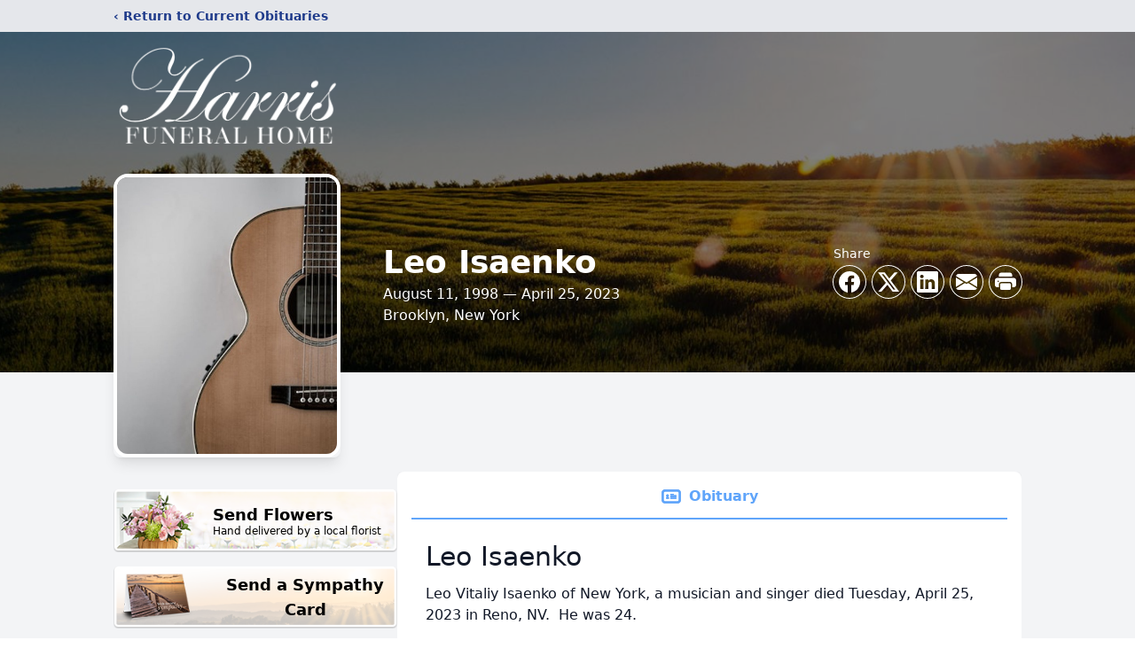

--- FILE ---
content_type: text/html; charset=utf-8
request_url: https://www.google.com/recaptcha/enterprise/anchor?ar=1&k=6LdxjdImAAAAAD_J9BeJJZF5J-EVcMiNzcicIYPZ&co=aHR0cHM6Ly93d3cuaGFycmlzLWZoLmNvbTo0NDM.&hl=en&type=image&v=N67nZn4AqZkNcbeMu4prBgzg&theme=light&size=invisible&badge=bottomright&anchor-ms=20000&execute-ms=30000&cb=mwvfr3bdm84o
body_size: 48700
content:
<!DOCTYPE HTML><html dir="ltr" lang="en"><head><meta http-equiv="Content-Type" content="text/html; charset=UTF-8">
<meta http-equiv="X-UA-Compatible" content="IE=edge">
<title>reCAPTCHA</title>
<style type="text/css">
/* cyrillic-ext */
@font-face {
  font-family: 'Roboto';
  font-style: normal;
  font-weight: 400;
  font-stretch: 100%;
  src: url(//fonts.gstatic.com/s/roboto/v48/KFO7CnqEu92Fr1ME7kSn66aGLdTylUAMa3GUBHMdazTgWw.woff2) format('woff2');
  unicode-range: U+0460-052F, U+1C80-1C8A, U+20B4, U+2DE0-2DFF, U+A640-A69F, U+FE2E-FE2F;
}
/* cyrillic */
@font-face {
  font-family: 'Roboto';
  font-style: normal;
  font-weight: 400;
  font-stretch: 100%;
  src: url(//fonts.gstatic.com/s/roboto/v48/KFO7CnqEu92Fr1ME7kSn66aGLdTylUAMa3iUBHMdazTgWw.woff2) format('woff2');
  unicode-range: U+0301, U+0400-045F, U+0490-0491, U+04B0-04B1, U+2116;
}
/* greek-ext */
@font-face {
  font-family: 'Roboto';
  font-style: normal;
  font-weight: 400;
  font-stretch: 100%;
  src: url(//fonts.gstatic.com/s/roboto/v48/KFO7CnqEu92Fr1ME7kSn66aGLdTylUAMa3CUBHMdazTgWw.woff2) format('woff2');
  unicode-range: U+1F00-1FFF;
}
/* greek */
@font-face {
  font-family: 'Roboto';
  font-style: normal;
  font-weight: 400;
  font-stretch: 100%;
  src: url(//fonts.gstatic.com/s/roboto/v48/KFO7CnqEu92Fr1ME7kSn66aGLdTylUAMa3-UBHMdazTgWw.woff2) format('woff2');
  unicode-range: U+0370-0377, U+037A-037F, U+0384-038A, U+038C, U+038E-03A1, U+03A3-03FF;
}
/* math */
@font-face {
  font-family: 'Roboto';
  font-style: normal;
  font-weight: 400;
  font-stretch: 100%;
  src: url(//fonts.gstatic.com/s/roboto/v48/KFO7CnqEu92Fr1ME7kSn66aGLdTylUAMawCUBHMdazTgWw.woff2) format('woff2');
  unicode-range: U+0302-0303, U+0305, U+0307-0308, U+0310, U+0312, U+0315, U+031A, U+0326-0327, U+032C, U+032F-0330, U+0332-0333, U+0338, U+033A, U+0346, U+034D, U+0391-03A1, U+03A3-03A9, U+03B1-03C9, U+03D1, U+03D5-03D6, U+03F0-03F1, U+03F4-03F5, U+2016-2017, U+2034-2038, U+203C, U+2040, U+2043, U+2047, U+2050, U+2057, U+205F, U+2070-2071, U+2074-208E, U+2090-209C, U+20D0-20DC, U+20E1, U+20E5-20EF, U+2100-2112, U+2114-2115, U+2117-2121, U+2123-214F, U+2190, U+2192, U+2194-21AE, U+21B0-21E5, U+21F1-21F2, U+21F4-2211, U+2213-2214, U+2216-22FF, U+2308-230B, U+2310, U+2319, U+231C-2321, U+2336-237A, U+237C, U+2395, U+239B-23B7, U+23D0, U+23DC-23E1, U+2474-2475, U+25AF, U+25B3, U+25B7, U+25BD, U+25C1, U+25CA, U+25CC, U+25FB, U+266D-266F, U+27C0-27FF, U+2900-2AFF, U+2B0E-2B11, U+2B30-2B4C, U+2BFE, U+3030, U+FF5B, U+FF5D, U+1D400-1D7FF, U+1EE00-1EEFF;
}
/* symbols */
@font-face {
  font-family: 'Roboto';
  font-style: normal;
  font-weight: 400;
  font-stretch: 100%;
  src: url(//fonts.gstatic.com/s/roboto/v48/KFO7CnqEu92Fr1ME7kSn66aGLdTylUAMaxKUBHMdazTgWw.woff2) format('woff2');
  unicode-range: U+0001-000C, U+000E-001F, U+007F-009F, U+20DD-20E0, U+20E2-20E4, U+2150-218F, U+2190, U+2192, U+2194-2199, U+21AF, U+21E6-21F0, U+21F3, U+2218-2219, U+2299, U+22C4-22C6, U+2300-243F, U+2440-244A, U+2460-24FF, U+25A0-27BF, U+2800-28FF, U+2921-2922, U+2981, U+29BF, U+29EB, U+2B00-2BFF, U+4DC0-4DFF, U+FFF9-FFFB, U+10140-1018E, U+10190-1019C, U+101A0, U+101D0-101FD, U+102E0-102FB, U+10E60-10E7E, U+1D2C0-1D2D3, U+1D2E0-1D37F, U+1F000-1F0FF, U+1F100-1F1AD, U+1F1E6-1F1FF, U+1F30D-1F30F, U+1F315, U+1F31C, U+1F31E, U+1F320-1F32C, U+1F336, U+1F378, U+1F37D, U+1F382, U+1F393-1F39F, U+1F3A7-1F3A8, U+1F3AC-1F3AF, U+1F3C2, U+1F3C4-1F3C6, U+1F3CA-1F3CE, U+1F3D4-1F3E0, U+1F3ED, U+1F3F1-1F3F3, U+1F3F5-1F3F7, U+1F408, U+1F415, U+1F41F, U+1F426, U+1F43F, U+1F441-1F442, U+1F444, U+1F446-1F449, U+1F44C-1F44E, U+1F453, U+1F46A, U+1F47D, U+1F4A3, U+1F4B0, U+1F4B3, U+1F4B9, U+1F4BB, U+1F4BF, U+1F4C8-1F4CB, U+1F4D6, U+1F4DA, U+1F4DF, U+1F4E3-1F4E6, U+1F4EA-1F4ED, U+1F4F7, U+1F4F9-1F4FB, U+1F4FD-1F4FE, U+1F503, U+1F507-1F50B, U+1F50D, U+1F512-1F513, U+1F53E-1F54A, U+1F54F-1F5FA, U+1F610, U+1F650-1F67F, U+1F687, U+1F68D, U+1F691, U+1F694, U+1F698, U+1F6AD, U+1F6B2, U+1F6B9-1F6BA, U+1F6BC, U+1F6C6-1F6CF, U+1F6D3-1F6D7, U+1F6E0-1F6EA, U+1F6F0-1F6F3, U+1F6F7-1F6FC, U+1F700-1F7FF, U+1F800-1F80B, U+1F810-1F847, U+1F850-1F859, U+1F860-1F887, U+1F890-1F8AD, U+1F8B0-1F8BB, U+1F8C0-1F8C1, U+1F900-1F90B, U+1F93B, U+1F946, U+1F984, U+1F996, U+1F9E9, U+1FA00-1FA6F, U+1FA70-1FA7C, U+1FA80-1FA89, U+1FA8F-1FAC6, U+1FACE-1FADC, U+1FADF-1FAE9, U+1FAF0-1FAF8, U+1FB00-1FBFF;
}
/* vietnamese */
@font-face {
  font-family: 'Roboto';
  font-style: normal;
  font-weight: 400;
  font-stretch: 100%;
  src: url(//fonts.gstatic.com/s/roboto/v48/KFO7CnqEu92Fr1ME7kSn66aGLdTylUAMa3OUBHMdazTgWw.woff2) format('woff2');
  unicode-range: U+0102-0103, U+0110-0111, U+0128-0129, U+0168-0169, U+01A0-01A1, U+01AF-01B0, U+0300-0301, U+0303-0304, U+0308-0309, U+0323, U+0329, U+1EA0-1EF9, U+20AB;
}
/* latin-ext */
@font-face {
  font-family: 'Roboto';
  font-style: normal;
  font-weight: 400;
  font-stretch: 100%;
  src: url(//fonts.gstatic.com/s/roboto/v48/KFO7CnqEu92Fr1ME7kSn66aGLdTylUAMa3KUBHMdazTgWw.woff2) format('woff2');
  unicode-range: U+0100-02BA, U+02BD-02C5, U+02C7-02CC, U+02CE-02D7, U+02DD-02FF, U+0304, U+0308, U+0329, U+1D00-1DBF, U+1E00-1E9F, U+1EF2-1EFF, U+2020, U+20A0-20AB, U+20AD-20C0, U+2113, U+2C60-2C7F, U+A720-A7FF;
}
/* latin */
@font-face {
  font-family: 'Roboto';
  font-style: normal;
  font-weight: 400;
  font-stretch: 100%;
  src: url(//fonts.gstatic.com/s/roboto/v48/KFO7CnqEu92Fr1ME7kSn66aGLdTylUAMa3yUBHMdazQ.woff2) format('woff2');
  unicode-range: U+0000-00FF, U+0131, U+0152-0153, U+02BB-02BC, U+02C6, U+02DA, U+02DC, U+0304, U+0308, U+0329, U+2000-206F, U+20AC, U+2122, U+2191, U+2193, U+2212, U+2215, U+FEFF, U+FFFD;
}
/* cyrillic-ext */
@font-face {
  font-family: 'Roboto';
  font-style: normal;
  font-weight: 500;
  font-stretch: 100%;
  src: url(//fonts.gstatic.com/s/roboto/v48/KFO7CnqEu92Fr1ME7kSn66aGLdTylUAMa3GUBHMdazTgWw.woff2) format('woff2');
  unicode-range: U+0460-052F, U+1C80-1C8A, U+20B4, U+2DE0-2DFF, U+A640-A69F, U+FE2E-FE2F;
}
/* cyrillic */
@font-face {
  font-family: 'Roboto';
  font-style: normal;
  font-weight: 500;
  font-stretch: 100%;
  src: url(//fonts.gstatic.com/s/roboto/v48/KFO7CnqEu92Fr1ME7kSn66aGLdTylUAMa3iUBHMdazTgWw.woff2) format('woff2');
  unicode-range: U+0301, U+0400-045F, U+0490-0491, U+04B0-04B1, U+2116;
}
/* greek-ext */
@font-face {
  font-family: 'Roboto';
  font-style: normal;
  font-weight: 500;
  font-stretch: 100%;
  src: url(//fonts.gstatic.com/s/roboto/v48/KFO7CnqEu92Fr1ME7kSn66aGLdTylUAMa3CUBHMdazTgWw.woff2) format('woff2');
  unicode-range: U+1F00-1FFF;
}
/* greek */
@font-face {
  font-family: 'Roboto';
  font-style: normal;
  font-weight: 500;
  font-stretch: 100%;
  src: url(//fonts.gstatic.com/s/roboto/v48/KFO7CnqEu92Fr1ME7kSn66aGLdTylUAMa3-UBHMdazTgWw.woff2) format('woff2');
  unicode-range: U+0370-0377, U+037A-037F, U+0384-038A, U+038C, U+038E-03A1, U+03A3-03FF;
}
/* math */
@font-face {
  font-family: 'Roboto';
  font-style: normal;
  font-weight: 500;
  font-stretch: 100%;
  src: url(//fonts.gstatic.com/s/roboto/v48/KFO7CnqEu92Fr1ME7kSn66aGLdTylUAMawCUBHMdazTgWw.woff2) format('woff2');
  unicode-range: U+0302-0303, U+0305, U+0307-0308, U+0310, U+0312, U+0315, U+031A, U+0326-0327, U+032C, U+032F-0330, U+0332-0333, U+0338, U+033A, U+0346, U+034D, U+0391-03A1, U+03A3-03A9, U+03B1-03C9, U+03D1, U+03D5-03D6, U+03F0-03F1, U+03F4-03F5, U+2016-2017, U+2034-2038, U+203C, U+2040, U+2043, U+2047, U+2050, U+2057, U+205F, U+2070-2071, U+2074-208E, U+2090-209C, U+20D0-20DC, U+20E1, U+20E5-20EF, U+2100-2112, U+2114-2115, U+2117-2121, U+2123-214F, U+2190, U+2192, U+2194-21AE, U+21B0-21E5, U+21F1-21F2, U+21F4-2211, U+2213-2214, U+2216-22FF, U+2308-230B, U+2310, U+2319, U+231C-2321, U+2336-237A, U+237C, U+2395, U+239B-23B7, U+23D0, U+23DC-23E1, U+2474-2475, U+25AF, U+25B3, U+25B7, U+25BD, U+25C1, U+25CA, U+25CC, U+25FB, U+266D-266F, U+27C0-27FF, U+2900-2AFF, U+2B0E-2B11, U+2B30-2B4C, U+2BFE, U+3030, U+FF5B, U+FF5D, U+1D400-1D7FF, U+1EE00-1EEFF;
}
/* symbols */
@font-face {
  font-family: 'Roboto';
  font-style: normal;
  font-weight: 500;
  font-stretch: 100%;
  src: url(//fonts.gstatic.com/s/roboto/v48/KFO7CnqEu92Fr1ME7kSn66aGLdTylUAMaxKUBHMdazTgWw.woff2) format('woff2');
  unicode-range: U+0001-000C, U+000E-001F, U+007F-009F, U+20DD-20E0, U+20E2-20E4, U+2150-218F, U+2190, U+2192, U+2194-2199, U+21AF, U+21E6-21F0, U+21F3, U+2218-2219, U+2299, U+22C4-22C6, U+2300-243F, U+2440-244A, U+2460-24FF, U+25A0-27BF, U+2800-28FF, U+2921-2922, U+2981, U+29BF, U+29EB, U+2B00-2BFF, U+4DC0-4DFF, U+FFF9-FFFB, U+10140-1018E, U+10190-1019C, U+101A0, U+101D0-101FD, U+102E0-102FB, U+10E60-10E7E, U+1D2C0-1D2D3, U+1D2E0-1D37F, U+1F000-1F0FF, U+1F100-1F1AD, U+1F1E6-1F1FF, U+1F30D-1F30F, U+1F315, U+1F31C, U+1F31E, U+1F320-1F32C, U+1F336, U+1F378, U+1F37D, U+1F382, U+1F393-1F39F, U+1F3A7-1F3A8, U+1F3AC-1F3AF, U+1F3C2, U+1F3C4-1F3C6, U+1F3CA-1F3CE, U+1F3D4-1F3E0, U+1F3ED, U+1F3F1-1F3F3, U+1F3F5-1F3F7, U+1F408, U+1F415, U+1F41F, U+1F426, U+1F43F, U+1F441-1F442, U+1F444, U+1F446-1F449, U+1F44C-1F44E, U+1F453, U+1F46A, U+1F47D, U+1F4A3, U+1F4B0, U+1F4B3, U+1F4B9, U+1F4BB, U+1F4BF, U+1F4C8-1F4CB, U+1F4D6, U+1F4DA, U+1F4DF, U+1F4E3-1F4E6, U+1F4EA-1F4ED, U+1F4F7, U+1F4F9-1F4FB, U+1F4FD-1F4FE, U+1F503, U+1F507-1F50B, U+1F50D, U+1F512-1F513, U+1F53E-1F54A, U+1F54F-1F5FA, U+1F610, U+1F650-1F67F, U+1F687, U+1F68D, U+1F691, U+1F694, U+1F698, U+1F6AD, U+1F6B2, U+1F6B9-1F6BA, U+1F6BC, U+1F6C6-1F6CF, U+1F6D3-1F6D7, U+1F6E0-1F6EA, U+1F6F0-1F6F3, U+1F6F7-1F6FC, U+1F700-1F7FF, U+1F800-1F80B, U+1F810-1F847, U+1F850-1F859, U+1F860-1F887, U+1F890-1F8AD, U+1F8B0-1F8BB, U+1F8C0-1F8C1, U+1F900-1F90B, U+1F93B, U+1F946, U+1F984, U+1F996, U+1F9E9, U+1FA00-1FA6F, U+1FA70-1FA7C, U+1FA80-1FA89, U+1FA8F-1FAC6, U+1FACE-1FADC, U+1FADF-1FAE9, U+1FAF0-1FAF8, U+1FB00-1FBFF;
}
/* vietnamese */
@font-face {
  font-family: 'Roboto';
  font-style: normal;
  font-weight: 500;
  font-stretch: 100%;
  src: url(//fonts.gstatic.com/s/roboto/v48/KFO7CnqEu92Fr1ME7kSn66aGLdTylUAMa3OUBHMdazTgWw.woff2) format('woff2');
  unicode-range: U+0102-0103, U+0110-0111, U+0128-0129, U+0168-0169, U+01A0-01A1, U+01AF-01B0, U+0300-0301, U+0303-0304, U+0308-0309, U+0323, U+0329, U+1EA0-1EF9, U+20AB;
}
/* latin-ext */
@font-face {
  font-family: 'Roboto';
  font-style: normal;
  font-weight: 500;
  font-stretch: 100%;
  src: url(//fonts.gstatic.com/s/roboto/v48/KFO7CnqEu92Fr1ME7kSn66aGLdTylUAMa3KUBHMdazTgWw.woff2) format('woff2');
  unicode-range: U+0100-02BA, U+02BD-02C5, U+02C7-02CC, U+02CE-02D7, U+02DD-02FF, U+0304, U+0308, U+0329, U+1D00-1DBF, U+1E00-1E9F, U+1EF2-1EFF, U+2020, U+20A0-20AB, U+20AD-20C0, U+2113, U+2C60-2C7F, U+A720-A7FF;
}
/* latin */
@font-face {
  font-family: 'Roboto';
  font-style: normal;
  font-weight: 500;
  font-stretch: 100%;
  src: url(//fonts.gstatic.com/s/roboto/v48/KFO7CnqEu92Fr1ME7kSn66aGLdTylUAMa3yUBHMdazQ.woff2) format('woff2');
  unicode-range: U+0000-00FF, U+0131, U+0152-0153, U+02BB-02BC, U+02C6, U+02DA, U+02DC, U+0304, U+0308, U+0329, U+2000-206F, U+20AC, U+2122, U+2191, U+2193, U+2212, U+2215, U+FEFF, U+FFFD;
}
/* cyrillic-ext */
@font-face {
  font-family: 'Roboto';
  font-style: normal;
  font-weight: 900;
  font-stretch: 100%;
  src: url(//fonts.gstatic.com/s/roboto/v48/KFO7CnqEu92Fr1ME7kSn66aGLdTylUAMa3GUBHMdazTgWw.woff2) format('woff2');
  unicode-range: U+0460-052F, U+1C80-1C8A, U+20B4, U+2DE0-2DFF, U+A640-A69F, U+FE2E-FE2F;
}
/* cyrillic */
@font-face {
  font-family: 'Roboto';
  font-style: normal;
  font-weight: 900;
  font-stretch: 100%;
  src: url(//fonts.gstatic.com/s/roboto/v48/KFO7CnqEu92Fr1ME7kSn66aGLdTylUAMa3iUBHMdazTgWw.woff2) format('woff2');
  unicode-range: U+0301, U+0400-045F, U+0490-0491, U+04B0-04B1, U+2116;
}
/* greek-ext */
@font-face {
  font-family: 'Roboto';
  font-style: normal;
  font-weight: 900;
  font-stretch: 100%;
  src: url(//fonts.gstatic.com/s/roboto/v48/KFO7CnqEu92Fr1ME7kSn66aGLdTylUAMa3CUBHMdazTgWw.woff2) format('woff2');
  unicode-range: U+1F00-1FFF;
}
/* greek */
@font-face {
  font-family: 'Roboto';
  font-style: normal;
  font-weight: 900;
  font-stretch: 100%;
  src: url(//fonts.gstatic.com/s/roboto/v48/KFO7CnqEu92Fr1ME7kSn66aGLdTylUAMa3-UBHMdazTgWw.woff2) format('woff2');
  unicode-range: U+0370-0377, U+037A-037F, U+0384-038A, U+038C, U+038E-03A1, U+03A3-03FF;
}
/* math */
@font-face {
  font-family: 'Roboto';
  font-style: normal;
  font-weight: 900;
  font-stretch: 100%;
  src: url(//fonts.gstatic.com/s/roboto/v48/KFO7CnqEu92Fr1ME7kSn66aGLdTylUAMawCUBHMdazTgWw.woff2) format('woff2');
  unicode-range: U+0302-0303, U+0305, U+0307-0308, U+0310, U+0312, U+0315, U+031A, U+0326-0327, U+032C, U+032F-0330, U+0332-0333, U+0338, U+033A, U+0346, U+034D, U+0391-03A1, U+03A3-03A9, U+03B1-03C9, U+03D1, U+03D5-03D6, U+03F0-03F1, U+03F4-03F5, U+2016-2017, U+2034-2038, U+203C, U+2040, U+2043, U+2047, U+2050, U+2057, U+205F, U+2070-2071, U+2074-208E, U+2090-209C, U+20D0-20DC, U+20E1, U+20E5-20EF, U+2100-2112, U+2114-2115, U+2117-2121, U+2123-214F, U+2190, U+2192, U+2194-21AE, U+21B0-21E5, U+21F1-21F2, U+21F4-2211, U+2213-2214, U+2216-22FF, U+2308-230B, U+2310, U+2319, U+231C-2321, U+2336-237A, U+237C, U+2395, U+239B-23B7, U+23D0, U+23DC-23E1, U+2474-2475, U+25AF, U+25B3, U+25B7, U+25BD, U+25C1, U+25CA, U+25CC, U+25FB, U+266D-266F, U+27C0-27FF, U+2900-2AFF, U+2B0E-2B11, U+2B30-2B4C, U+2BFE, U+3030, U+FF5B, U+FF5D, U+1D400-1D7FF, U+1EE00-1EEFF;
}
/* symbols */
@font-face {
  font-family: 'Roboto';
  font-style: normal;
  font-weight: 900;
  font-stretch: 100%;
  src: url(//fonts.gstatic.com/s/roboto/v48/KFO7CnqEu92Fr1ME7kSn66aGLdTylUAMaxKUBHMdazTgWw.woff2) format('woff2');
  unicode-range: U+0001-000C, U+000E-001F, U+007F-009F, U+20DD-20E0, U+20E2-20E4, U+2150-218F, U+2190, U+2192, U+2194-2199, U+21AF, U+21E6-21F0, U+21F3, U+2218-2219, U+2299, U+22C4-22C6, U+2300-243F, U+2440-244A, U+2460-24FF, U+25A0-27BF, U+2800-28FF, U+2921-2922, U+2981, U+29BF, U+29EB, U+2B00-2BFF, U+4DC0-4DFF, U+FFF9-FFFB, U+10140-1018E, U+10190-1019C, U+101A0, U+101D0-101FD, U+102E0-102FB, U+10E60-10E7E, U+1D2C0-1D2D3, U+1D2E0-1D37F, U+1F000-1F0FF, U+1F100-1F1AD, U+1F1E6-1F1FF, U+1F30D-1F30F, U+1F315, U+1F31C, U+1F31E, U+1F320-1F32C, U+1F336, U+1F378, U+1F37D, U+1F382, U+1F393-1F39F, U+1F3A7-1F3A8, U+1F3AC-1F3AF, U+1F3C2, U+1F3C4-1F3C6, U+1F3CA-1F3CE, U+1F3D4-1F3E0, U+1F3ED, U+1F3F1-1F3F3, U+1F3F5-1F3F7, U+1F408, U+1F415, U+1F41F, U+1F426, U+1F43F, U+1F441-1F442, U+1F444, U+1F446-1F449, U+1F44C-1F44E, U+1F453, U+1F46A, U+1F47D, U+1F4A3, U+1F4B0, U+1F4B3, U+1F4B9, U+1F4BB, U+1F4BF, U+1F4C8-1F4CB, U+1F4D6, U+1F4DA, U+1F4DF, U+1F4E3-1F4E6, U+1F4EA-1F4ED, U+1F4F7, U+1F4F9-1F4FB, U+1F4FD-1F4FE, U+1F503, U+1F507-1F50B, U+1F50D, U+1F512-1F513, U+1F53E-1F54A, U+1F54F-1F5FA, U+1F610, U+1F650-1F67F, U+1F687, U+1F68D, U+1F691, U+1F694, U+1F698, U+1F6AD, U+1F6B2, U+1F6B9-1F6BA, U+1F6BC, U+1F6C6-1F6CF, U+1F6D3-1F6D7, U+1F6E0-1F6EA, U+1F6F0-1F6F3, U+1F6F7-1F6FC, U+1F700-1F7FF, U+1F800-1F80B, U+1F810-1F847, U+1F850-1F859, U+1F860-1F887, U+1F890-1F8AD, U+1F8B0-1F8BB, U+1F8C0-1F8C1, U+1F900-1F90B, U+1F93B, U+1F946, U+1F984, U+1F996, U+1F9E9, U+1FA00-1FA6F, U+1FA70-1FA7C, U+1FA80-1FA89, U+1FA8F-1FAC6, U+1FACE-1FADC, U+1FADF-1FAE9, U+1FAF0-1FAF8, U+1FB00-1FBFF;
}
/* vietnamese */
@font-face {
  font-family: 'Roboto';
  font-style: normal;
  font-weight: 900;
  font-stretch: 100%;
  src: url(//fonts.gstatic.com/s/roboto/v48/KFO7CnqEu92Fr1ME7kSn66aGLdTylUAMa3OUBHMdazTgWw.woff2) format('woff2');
  unicode-range: U+0102-0103, U+0110-0111, U+0128-0129, U+0168-0169, U+01A0-01A1, U+01AF-01B0, U+0300-0301, U+0303-0304, U+0308-0309, U+0323, U+0329, U+1EA0-1EF9, U+20AB;
}
/* latin-ext */
@font-face {
  font-family: 'Roboto';
  font-style: normal;
  font-weight: 900;
  font-stretch: 100%;
  src: url(//fonts.gstatic.com/s/roboto/v48/KFO7CnqEu92Fr1ME7kSn66aGLdTylUAMa3KUBHMdazTgWw.woff2) format('woff2');
  unicode-range: U+0100-02BA, U+02BD-02C5, U+02C7-02CC, U+02CE-02D7, U+02DD-02FF, U+0304, U+0308, U+0329, U+1D00-1DBF, U+1E00-1E9F, U+1EF2-1EFF, U+2020, U+20A0-20AB, U+20AD-20C0, U+2113, U+2C60-2C7F, U+A720-A7FF;
}
/* latin */
@font-face {
  font-family: 'Roboto';
  font-style: normal;
  font-weight: 900;
  font-stretch: 100%;
  src: url(//fonts.gstatic.com/s/roboto/v48/KFO7CnqEu92Fr1ME7kSn66aGLdTylUAMa3yUBHMdazQ.woff2) format('woff2');
  unicode-range: U+0000-00FF, U+0131, U+0152-0153, U+02BB-02BC, U+02C6, U+02DA, U+02DC, U+0304, U+0308, U+0329, U+2000-206F, U+20AC, U+2122, U+2191, U+2193, U+2212, U+2215, U+FEFF, U+FFFD;
}

</style>
<link rel="stylesheet" type="text/css" href="https://www.gstatic.com/recaptcha/releases/N67nZn4AqZkNcbeMu4prBgzg/styles__ltr.css">
<script nonce="FMezvkfqJ-do4SrkwvqZcw" type="text/javascript">window['__recaptcha_api'] = 'https://www.google.com/recaptcha/enterprise/';</script>
<script type="text/javascript" src="https://www.gstatic.com/recaptcha/releases/N67nZn4AqZkNcbeMu4prBgzg/recaptcha__en.js" nonce="FMezvkfqJ-do4SrkwvqZcw">
      
    </script></head>
<body><div id="rc-anchor-alert" class="rc-anchor-alert"></div>
<input type="hidden" id="recaptcha-token" value="[base64]">
<script type="text/javascript" nonce="FMezvkfqJ-do4SrkwvqZcw">
      recaptcha.anchor.Main.init("[\x22ainput\x22,[\x22bgdata\x22,\x22\x22,\[base64]/[base64]/[base64]/[base64]/[base64]/[base64]/KGcoTywyNTMsTy5PKSxVRyhPLEMpKTpnKE8sMjUzLEMpLE8pKSxsKSksTykpfSxieT1mdW5jdGlvbihDLE8sdSxsKXtmb3IobD0odT1SKEMpLDApO08+MDtPLS0pbD1sPDw4fFooQyk7ZyhDLHUsbCl9LFVHPWZ1bmN0aW9uKEMsTyl7Qy5pLmxlbmd0aD4xMDQ/[base64]/[base64]/[base64]/[base64]/[base64]/[base64]/[base64]\\u003d\x22,\[base64]\x22,\x22ScK6N8KQw65eM2Uew4DCol/[base64]/[base64]/CgjHCh8OAYmVEZsOrOcOfwo0NwrjCp8KgXG55w4zCikJuwo05NsOFeCk+dgYfX8Kww4vDqsOpwprCmsOCw5lFwpR/cAXDtMKja1XCnzpRwqFrfsKDwqjCn8K2w7bDkMO8w4QswosPw4bDhsKFJ8KFwpjDq1xpSnDCjsOMw4psw5kwwoQAwr/[base64]/CnR/CplwsA3XCl8KfIHtXcEt8w4HDvsOlDsOAw74Gw58FJHNncMKmVsKww6LDtMK9LcKFwpc+wrDDtxfDj8Oqw5jDjnQLw7cow6LDtMK8G2wTF8OzGsK+f8Ohwrtmw78UOTnDkFUwTsKlwrwbwoDDpxfCtxLDuTzCvMOLwofCqcO+eR8IYcOTw6DDisO5w4/Cq8OiPnzCnlrDj8OvdsK8w49hwrHCpsO7wp5Qw5dpZz04w53CjMOeL8Oyw51IwrfDvWfChy/[base64]/[base64]/DnybDpwvClQTDmjEURV9KNcK3Th/CnMO6wpRRL8OTIMOpw5rCjVTCosOZVMO6w4YSwp0nOAkfw5RIwqs0GsOaZcOyTXZ7w5rCosOZwo7CjsOBFMO2w7rDsMOjRcK3G17Dsy7DsDnCpm7DmMOPwo3DpMOzw6HCuQxOGS4DQ8KQw4fCgjB+wopmdA/DlxvDt8OQwrzCpiTDuWLCscKww4fDlMKpw4HDqw4AacOKY8KaPxrDtCvDrEbDiMOuexjCmClywohQw7bCo8K3J3NQwogvw4PCoEzDvETDkh7DrsONTSDChksIFm4Fw4hYw7DCrcOnWhBww70UQn4fSVc6ND3DjcKEwr/Dm0HDgXNmCzN8wq3DgEvDvy7Ck8KRP3XDisK5bUrCqMKyJhMuKw5aL1hCIGbDkT1zwrFpwpInO8OKZMK3wpHDnxhoM8OyeUnCmsKMwrbCssOIwqfDpMOxw77DlQ7Dn8K2HsKlwoRywp3Cn1HDnnfDtXArw71zY8OQPk3DmMKOw4hFecKlMH/CkiQww4LDhsKEZ8KUwoRDJMOqwpZMVsO4w4MEDMKJO8OvSDZNwqfDhhjDg8OlAsKIw6TCg8OUwohPw4PCnVXCrcOFw6LCo3XDjsKDwqxvw6vDqB51w7NWOFbDhcKWwpvCmSU8e8OEcMO0JwQ+fHLDn8Kfwr/CmMKywqMIw5LCn8O4FRsPwqPCtUbDnMKDwroWAsKhwpbDlcOcFyzDkcKoc3PCuQMvwoTDnAMHwpxrwpxzwo85w4LDv8KWKsKzwrkPaC5mA8Orw6x2w5IbIAdQLQfDjUrDtkJ0w57CnD9pDGUOw5Jaw6bDnsOlNMOOw4nCkMKdPsOREMOPwroEw5/CokNjwoFHwqxvO8Ojw7XCtMODTnDCpcONwqdfHcO5wrbCg8KiCMOawrJiajDCklgmw5PCvCnDlMO7Z8OlMhgnw5jChT4mw7dgVMKlI0zDqsO5w7ItwpHCtMKVVcOgwq0UH8K3HMOZw4Q/w4EBw6fCjsOHwokJw6jCpcKpwr7DmMKmPcOMw6oraWhUVMKBanvCvEzCiCvDlcKQY0t/[base64]/ChBfCn8OWw4ogFwlfw7hnCMO9I8Kpw6zDl0bDpk7DjjfCi8Ohwo3CgcKLeMOuOMOuw6Vvw48lFHhsasOKCsKEwqMdYks4Pk18YsKAHUxSViLDmsKhwoMFw5QuWhbDrsOqccObLMKJw5/DrMK3OBxtwrrCvSkLwpVBIcObWMKuwoLDu2XCucOtKsK9wpVdEBnDrcKbwrt5w5Newr3CrMOFbcOqXSN6H8KTw7nCmsKgwrM+bMKKw5bCv8K4bGZrU8KSw4odwoUDZ8OTw5QHw683X8OXw4s+woxvUsO8wq8qw4bCqC/DqwbChMKCw4QiwpDDiQvDv1JJb8K6wqtvwpvCjsKRw7TCmn/Dp8OWw6N3ahzCgMKXw5zCsnvDr8OWwpXDnQHCtsK/csOGWmtrRFXDs0XCt8KfQ8OcH8KkWxI3YQo/[base64]/DusO8A8Kmw7ERwofDjHQddRkDCWbCu2ZUAsKOwo0Kw45cwptswozCnMOmw4cyeBcUE8KKw5FPWcKoVMOtIzzDsGYGw7PCmQTDncKteTLDpsKjwp/DtUNkw47DmsKGb8O/w77CpGAddzvDusORwrnCjsK0AnRPfzFqXcK1wpHDssKuw5rCjgnDjxHDtMOHw4HDhQxBecKeXcOff1dbdcO6wr0/wp8OX3TDvsOGUz9XD8K/wr3Cnitcw4puFlEkX0LCkFvCgMKDw6bDp8O3EiPDkMK1w7TDqMKfHgxOA2nCtMOBb3bCoCsPwqZRw45/FlHDnsOsw5lcMzVmCsKJw6ZASsKewphzL0ZbBCLDt3IGdsOpwqNOwrbCgUTDu8OGwpd6EcKDT2VnCF8iwrzDqcOSZsKyw5PDoDZVbUzDmHQ4wr1Fw53CpjBIcBZNwo/DsngtdH0ZUcO9GsOcw5w7w5XDuxnDsGBTw5zDhy8Zw7bCtgJeHcOQwqVAw6DDosOIw47CgsKRNsOQw4XDsGokw519w7hZLcKrH8K1wpgRbsODwpc5wpMHe8ONw40WCjDDlMOwwp4lw4UnRMKTCcOtwpnCtcOzbBVfUi/CtAPCoXTDt8K+WcOBwqHCkcObIiAqMT3CkwwrCRh8b8KHwo4Ow6kyaUVDIcKTwqtlasOxwqoqHcO0w556w7/CjSPDowx2BsO/wrzCm8KfwpPDr8OMw6/CscK4wprCqcOHw7hIw4QwK8KRSMK8w7Zrw5rCiAJRE28WBsOUCxpUfcKUFQbDhyB5Vl1xwpvCucOwwqPCq8KlSMOARMKuQ216w5VwwprCh3IcPMKcF1nCm2zCmsKvKmXCr8KhBsOqVydpM8OHI8O8JFrDrjJ/[base64]/[base64]/PDw7w5vCm8OQw6LCvMKvwpnCpisgAcOhHx/Cmi5ow4/CucOjVcOAwqPDoyLCksKqwqJiQsKIwo/CtMK6fCofNsKow4/DrCQfc3Q3w7DDhMKWwpBLQWzDrMOtw4XCvMOrwrDCrhpbw4Vmw5jCgCLDosOjP3lPPDUrw5VvV8KKw75MUHLDq8KSwqXDt0gOQsKkPsK7wqY9w4xuWsKJPV/CnCYef8OMw49BwpIZHlBowoQhQlPCrG/DlsKSw4YSSMKnaUHDusOtw5XDozPCtMO+woTChsOyRMOmemLCgsKaw5XCvDMsYUbDn2DDiRrDocOpMkgqV8KHYMO/DlweWi8kw7xqdy/CujdTC10eKsOITHjDisKfwpDCnSE3FcKOayDCgEfDlsKtezVHwrA0H0fCmUINw7TDiU3DpcK0fjbCgsOOw4BtQ8OpAcOzOmTCiT0Pwo/[base64]/GwVFfcO/A8KBw4jCiiHCiUYNanNxwrPDik3DnUbCh2wzLx9Uw6bCo1/CssKHw75+wollQ0Mpw7g4Vz55OMOFwo4gw6E3wrBDwqrDuMOIw57DujbCozvDnsKxN2RXeyHCk8OowpLDqX7DvSoPXxbDs8KoTMOyw48/[base64]/dXvCmCvCo29+wrTClsOWwpRow6/[base64]/w71tXMK6w6Vew7fCpDHDmsKEZUPCtiTDnWDCo8KAw4d9T8KZwoHDgsKHF8KBw4jCjcOGwqxewoHDv8OXOysUw5HDl2BHdQ/CgcOOFsOULiEofsKWG8KebkEIw6kmMxrCrznDm1LCq8KBNMKQIsKSw54iWBNpw617HsO1NyMBUjzCr8K2w7UnO097wolLwrbDtwfDiMOTwoXDo3IcAy8NbC0Lw5Rjwp9hw6U+QsOIQsKRL8KoUWNbFnrDoCNHVMOpHgsAwprCgTNEwpTDgnPCs0/[base64]/[base64]/wqbDrlPDqD3CrMO3w5zDvgPDoMOPeV/[base64]/w5QJw5dUwq8yw5EnCD04GSRYw7U8BR1CF8OgVEXCmlpLKXxFw79tUMKiEX/Du2nDnHFvdE/DrsKDwqp8QCrCj3TDu0fDjMOAfcK9CMOtwponWcK8X8K8wqEnwojDqRgjwoYNAsO/wpXDn8ODdcKue8OsbB/[base64]/[base64]/e8KBwoXDl8Kewq/DmMKjH8KsDh3Dv8KQfxNbI8OafyLDi8KJbcOPOghGVcKVIWhWwqLDuSF7TMKNw6R0w6fCocKPwqLDrsKjw4TCpxTCuljCl8OrHCYGQw8jwpfDiXfDlF3CsiLCr8Ktw703wo4mw5J6AGt2XCLCqlYBwrUJw6B8w7PDmW/DtzPDscK8Pn58w53DuMOtw4nCjgvCtcKTSMOmw4NEwrEoGC18UsKdw4DDuMO1wqvCq8KsacOZSx/CtS5bw7rClsOeMcKkwrNFwpgcHsO3w5lwb2HCo8OuwoV3ScOdPyPCqcONdRsjU1YXR3rCnE95FmjDrcKbLGArecKFfsKxw6PCgkbDrMOPw6U7w7fChgzCj8KEOU3Ci8Ora8KZUnvDqkDDu2djwoBCwoVGwp/Ct3fDk8KAdmfCusOnMmbDjQrDiWgKw5HDiAERwo0Nw4DCggcKwqc4LsKBFMKVwqPCjWNfw6XCnsOoI8OIwpsiw5EewqvCoCEDEXjClU/DqcKGw4jCgVLDql8qRxkhNMKOwpNuwrvDicKcwpnDnXvCjicLwpMZV8KawpXDksKww6bCjBwsw5h7HcKTwqXCu8K7bzodwqIuNsOGJMK8w5QEPyHDlGoWw7vCmcKqVlktTEzCvcKRAcORwqbDmcKXZsKRw5sEBcO1dhjDqV7DrsK3YcO1wpnCrMKtwo0sYHkPw4B2Ti/DpMOZw4hJASfDhTnCr8KPwqtFQmgvw67Dvy8iwpsyBTPDgsORw7/DmjASw4E5w4LDv2zDuF5mw7DDqGzDnsOcw6NHbcOvwqvCnTjChWHDlsKAwpsmSQEzw6wbwrUxSsO8Q8O5w6rCskDCpWPCn8KdaGBtacKNwq/CocK8wpDDgsKzKBhHXgzDpRnDs8K3X1JVIcKseMO5w7nCnsOeL8KHw54HeMKyw71FFcKUw6rDiAMnw5LDscKdEMOaw7w8wr5pw5bCg8OUcMKdwpUew5DDvMOJVU7Dj1V5w7vCucOaYg/CmDrDt8K6aMKzEQ7DsMOVTMKAHVEYwpQiTsKCZSFgw5g8TzYgwqoLwoEMJ8K/[base64]/RHBiwosGbsOZw5w+w4/CpzbCiQvCpjzDjsO0HMKcwrXDqC7DksKkwprDsn5qHMKjIMKiw6fDnn3DtsKif8KAw7vClcKnDH5fwrTCqFzDvBjDki5ke8OVJHRVFcOqw53DocKIOFzCvEbCjXfDtsO6w6EpwrJjVsO0w4zDnsOpw6srwrxhL8OxCH87wrByZRvCn8O4U8K4w5/CjERVBxbDoFbCscOLw5HClsOxwoPDjjQYw7LDh2nCs8OKw5VPwr/Cpy4XTMKjE8Oqw4fCvcOhL1DCqEJ/[base64]/CrMORw7E7wqTDscKZw7LCkzwANsOzfcOgbUTDskxVw6zCjnt6w6jDiCVEw4YWwqLCnyfDpGpwWcKQwrhmDcO4JsKVT8KKwroOw7XCtRjCj8OjCQ4SLDPCi2/Duj1nwqJeYcOVNlpkc8Oewr/CqWB+woQ1wonCtCETw7LDt09IIT/DhsKKwpp+UsOww7jCqcO4wqh5KV3DhmEzLS8wC8OHcnZ6ZwfCjsKeGGBweF4Uw53ChcOHw5rCrcObWiBLLMOfw489wqICw6/DrcKOAQjDpTN8csOpfgTDkMKjLBrCvcOxAsK4wr5awr7DhE7CgV3CvEHCriDCmRrDpMK+Kzc0w6FMw74+IMKQRsK2GQYPZyvChCXDiTrDjm/CvXfDi8KrwroMwpLCiMKIP3fDjg/[base64]/bsKcwoR8Dh0Qw6p4QMKPw6FIwrbClsKtDFHCtMKOaAI1w4Bkwr9CVzbDrsOWMV/DlDAWCxI3eQ41wqRHbAHDmyLDn8KUCylJC8KFPMKRwp5IVRTCilfChHwtw48ATzjDvcKLwpjDhhDCisORWcOOw7UhCBVaMDXDtiZBwp/DhsKQHSPDrsKVGjJUBcKFw7HDhsKqw5zChjDCi8KdMQ7DmcO/w6cew77DnTbCvMO/cMOFwpdoDVc0wrPDgS50ZT3DpCI/[base64]/Ci8KXdkPDhcK/QRHCqXLDmS3CuQ5rw604w47Dtgtxw6LCjQMMEwnCuwA6bmfDjy8Kw47Ct8OLEMOww4zCl8KRK8K+DMKXw6Znw6c7wqjDgBzDtxAdwqrCvQtjwpjCrS7Ch8OKZMOmaFleFcKgDDoIw4XClsOaw7hBZcKpR2DCvBbDj3PCsMKxCAZ+WMORw7TChijCkMO+wp/DmU5rdlrCgMOfw4PChcOswpfCjB8bwo/[base64]/DscOyw7zCtFnDhytjw5UMw4JZcHrCgk7CtmUXPMOUw5MiZHXCs8O5R8K6dcKWYcKPS8OKw4PDsTPDs3XDoTJqO8KGO8O3N8OGwpYpKUMow7x1a2QQQsO/[base64]/CgB/DkynDrMKPPEMxwrbCsnUow6fCpTVGQFbCrsOUwoUNwp3ClsOSwoUvwp0UH8Onw5fCl0LCqsOvwqTCo8KqwrB5w4gQJ2bDnBtFwo5mw5tLLBnCvwwrH8OdZj8ZdR3DucKlwrXDp3/CmcOzw5MKB8K2BMKCwowbw5HDm8KfYMKrw5kSw6U0w71rUkrDjg9FwqAOw74XwpvDqMO/[base64]/[base64]/DscOCFRRgw7QcwqHDlsKbwojCucOfwrdWwoTDlMKCw4HDo8K1wrLCojHChXoKDzM4wqfDs8Kbw6lYYGIVGD7DoyYGFcKyw54aw7DChcKEw7XDgcOEw7tZw6s7DMOdwq0ww5JPJ8ONw4/CnCbCtcKBworDlsObTcKAUMOsw4hcGsKRAcKUDkXDksKlw6PCvmvCgMKcwrFKwrfDvMKdw5vClHxNw7DDs8OLRsKFXcOfNMKFFsO+w7FEwp/CpcOCw53CkMODw5/DhMK2asKmw4wBw7N+AsONw50vwoDDgxcMWBAnwqZEwqhYDAMzYcORwpjCgcKBwqvCmzLDoxM/bsO+X8OGQsOaw6rChcORcRrDoDxJJWjDjcOgbcKtA14vK8KsCwrCiMOuDcK6w6XCnMOWKcObw7fDr0DClzPCk2bCpcOZw5nCisOjNkMYXmx2KE/CgsOMw7rDs8KRwoTDvsKIWMOsP2pfJU5pwokjfsKYHwXDlMOCwowVw4/Dh1YHwrXDtMKUwpvClh/[base64]/[base64]/DscOIfcOnYsKRw5TCjMKbwozDtE9Hw5PCr8KhTsKXWMKuWMKPLH7Cl3fDj8OpF8OSOSM5wod9wpzDsVXDhkE6KsKVCErCr1MxwqQdK2jDoDjCjX/Dln3DkMOswqvDi8O1wqTCtT/Cl1nDk8OQwrVwO8Kpw5cNw63CnXVnwrpTPRbDtmHDlsKqwoh2UETCjTvDuMKBTknDnGcfKUQfwroBTcK2w4XCvcOnXMKcQjJ8chUnw4JNw7bCvcO6J0RZRsK3w6ZPw5lfQ0kABn3DgcKAShUyKgXDg8Oww6/DlknDosORfBgVCz/CrsO9Mx/DosOGwpHDlVvDtD4oI8Kww4h5wpXDlQgdw7HDpQ18B8Ocw7tHw6V/[base64]/DosKMC8Odw5rDuMKbw5R7HcOVw7bDucONNMKkwrYNbMKGeFjCksO6w7zCnxEww5DDgsKvaG/Dn3rCoMKZw6RNw5gobcKJw64iJ8O1eSTDm8K4FhfDrTTDqxkUZsOYXhTDhnDDsSbCg0TCmnjCrn8MUcKWRsKxwqvDvcKBwpvDqgTDgnPCgk/CvcK1w54FPR3DtBnCsxTCqsOTOcO2w65awqAsX8OCcW5qw5t8e3JvwofCnsOQBsKKDizDpVbCp8OXwrXCgCZbwoLCqXrDqVgYGg/[base64]/DvWVLbsOdQ3bCtcOiB8OKeXZoFcOew78yw5s+w5vDtTvDgw9Iw7IrRHDDkMO5w5rDg8KVwpwvdApYwrttwrfDvcO3w6xhwrUxwqzCqkdow6Jcwo5tw702wpNYw4zCi8OtE0bCnSJrw6tZKglmwp/Dn8OtHMKsBVvDmsK3ZcKCwrvDksOhFcKWw6/Dn8O2wqpcwoAMBsKIwpUmwrc+RBdURlhLL8OOSELDvMK5V8OiYsKew7A6w4xVVg4HPMOfwpDDtzgAHsKyw4HCqsOewovDiyc+wpfCnU5Bwo4ow5ocw5bDncOtwqwDcMKyeXQ4VT/Cuw9zw6t4OkRCw67CucKhw7XCvlcWw5PDvcOKByvCucOyw6PCtMOrwpnDqn/DgsKSCcKwLcKCw4nCm8KQw6zDisKIw6nClMK9wqdpWBMkwr/DnmrChwRvNMORQsKlw4fCp8OCwphvwofDmcK/woRYbnFeKip5wpd2w6rCiMOrY8KMDi3Ck8K9wpjDkMOlH8O6RMKcO8KiZsKRdQrDpiTCnA3DilXCocOXLE/DsVDDiMK7wpUiwo7DtxJwwrTDqMOCZsKZe350V08Hw59la8KlwojDiV1/[base64]/CgMOLJcOBIxMuwq/Dv8OHw6hQPsKswqt8w7rDpiwkAcONTATDtsODSxvDtDTCo3TCscKXwoLDusKWVSPDk8OGLSwIwqYpDSIqw6QHTkfChh/DsyN+HsO+YsKmw4HDtETDscOCw7PDiXXDrmzCrgbCuMK0wopPw6IEM08RJ8K3woLCvzfCqcOVwoTCtgttHlcCQDrDmkVZw5bDrw9rwpxrImPChcK4w63DhMOgUmPDvAzCnMKuJsOzM24cwqXDpsOywrTCsXADWsOfAMOlwrbCtEHCpT3Dqk/ChArCqCl0LMK7NVdaHBIswrpYZ8Oew4sMUsKtSzYjME7DuAHCl8OjH1rCtCACYMOoJ3/CtsOwAXnDg8OvY8O5Oxgmw6HDisOsWxLDp8OsT0jCinYRwowWw7lTwrQswrgBwqk1TXTDtVzDjMOtPXoeGBTDp8KvwpEpbFXCoMOkdjPCkgrDlcKdD8KxfsKzCsOWw4FywonDhXbCpDLDvjUbw5TCjsOnVVl/woBrdMOnEMOuw6dwGcKyHWpje0BhwqIvDDTCrS/Cj8OobBHDusOQwp3CgsKiBj9MwojCkcOawoPCjWfCtls4YSx2AcKqH8OgNMOkeMK6wrsRwr3CtMOCL8K6YTLDkzdcwoY3U8KvwqfDk8KWwqkAw4dGAlbCj2fCjgbDk2vCuwlgw50sDyRsKUJnw5YNYcKwwpXDtmnCuMOyKErDpi/CuyfChVZKTkEiBREMw7U4L8KEbcOvw5BtKXnCj8KJwqbDlD3DrsO6dyl3GSnDgcKZwrUEw5oPw5fDim9sEsK8KcOJeCvCn1A0wq7DvsODwpkxwpseJ8OQwpRnwpYvwo83Z8KJw53DnsK0LsOXAzrCoBpkw6/CuD/[base64]/CnQdddsKnwpXDqnllcBbCnyMIwqxoEsOYfV9QY1PDn2sHw6tgworCrCrDlUVMwqRfKy3CnGbCk8OOwp5fbnPDosK4wrLCuMOXw6ghVcOeQjPDisO+OABqw6FODkQ3e8KdLsOVHzrDtjgmBWbCrGMXw6pwAD/DvcOmKsOjwoHDiGnCksKww7PCssK3IgQ0wqbCl8OwwoFmwrBYJsKKCsOLaMO+wopawqzDvxDDscKyQknCiVfDucKMPUrDgsO2SsO+w4/CgsOtwrA2woJBY3LDmcK/Oy0jwqvClgrCq3vDgkgpEAJfw7HDmlImM07Dv2TDqcOkWh1ywrF7OU4UXcKcR8OyYQTCsX/DgMKrw7QLwpVyT3JMwr8iw6TCsCPCs0ESRsKUJH8xwr0UYcKBA8ORw6jCrxdHwr1SwpnCmkjCizPDt8OiMQXDuynCtH9Ww6UyXTzDjMKVw44rF8OJw5jDuF3CnmvCryNcXMORScODfcO/BDweNHtOw6ALwpzDtSwcFcOLwqjDtcKgwoJNSsOlH8Kyw4Msw7k9CMKFwoLDgy3DrSLCt8Owbg3Cq8KxCcK7wovCoFZHAiTDrXPCjMONw4MhCMORC8OpwrdFw58MbVTChcKjJ8K/[base64]/wr/Dg13CkcOWdMOxPxvClsO6VjzCg8Ksw6lcwpPCvsO2wpBXaTXCicKWEycQw5jCuzRuw7zCiAB7eUsOw6h9w69SbsOnWFXCpVrDksOcwpDCox0Pw5zDvMKVwoLCksOycMOjdWHCl8KIwrTDhsOdwpxkwqTCjTkkWkh+w7rDpcKtAAw7F8K/w7FFdhnCi8OjCx/CtUJTwrlvwoh6woN+Fwgow5fDqcK/EADDvRcVwqbCshVQYcK3w7vCoMKBw7p7w4lab8OHJFfCpyLDtGESPMKmwrMhw6jDlXViw4VLY8K7w7vCvMKsUD3DhFkAwpHCkmU1wrNBRnLDjAHDgMKmw7fCnFDCgB/DrS9yd8KgwrrDiMKYw7vCohk/wrDCp8KKLwXCq8OAwrXCt8OeW0kAwpDCniQ2E29Rw4LDscOYwqbCsmB4cSvDpQbClsK/XsKIQmV7w4LCsMKgCMKewoRFw79jw6/Dk2HCiH07FUTDmsKdP8KWw7YIw7nDkyTDg3kfw6zCmF7CtcKJIFRrRRRmZR/DlEZ8wq3DqlbDvcOnw5LDgBDDm8OeTsKSwpnCocOtA8OUNxvDkSsmY8OhHx/[base64]/DiWvDncOUPCdsKSQ8wqDDq2Qfw5bCpcO0w6c4woLDvcK8XkMzw4Izw6ZVYcOSeSHCtB7CqcKjOAxHIWvCkcKiXDrDrUY3w5B6w78heVIoJj3Dp8KCdnXDrsKic8Kse8OLw7JTc8KjfFcZw4PDjV/[base64]/ChSHCgsKRwpbDtMOQZcKfUzDDsQrCmibDusKEwpvCtsOOw4ZXwpUrw7LDrkjCocO+wrfCg1/DosK6e0M/[base64]/CkcOSPcKowrPCgz4XTyR9UcKQwqdtHRoywpsGYcKRw5TDo8OGEQTCjsKcSMOIAMKcXRRzwojCl8OqKSrCi8OXcWfCusKNPMKSw44NOz3ClMKZw5XDo8O0UsOsw6pDw6wkMxkxZG1xw5bCjcO2b2QTMcOUw5jCk8OswoN/wpfCoVVtIMKWw7lvMkXCj8KPw7rCgVfCqQbCh8Kow4RNUzcmw4lcw4PDl8K6wpN5wo/[base64]/[base64]/[base64]/DjyfDqMO6GHFnwpHCmX16wo0/[base64]/B8KMfsK4KMKLVGcGw7AbwqBSTMKrecO+EMONZMOQw7F0w4HCpMKMw73Csyg9PMOMw7kyw57Cp8KGwpsEwopaLnVGQMOyw7MUw4I5Vi7CrUvDlMOqOhjDoMOkwpPCvRPDqi9kfhgmLFfCh0nCtcOzfDlpwrbDusK5PFV/DMOYNAwXwop1wopTO8Omw7DCpj4Two0IC1XDgxfDscO7wok4PcOxFMOawpE4OwXDrsKFw5zCiMKRw5PDoMOsWxfCmcK+McKrw6QLfl1jJzfCjcKTw7HDk8KLwoXDvBhxAmRmRBPCuMKSRcOyTMKbw7/[base64]/[base64]/[base64]/dcOiwpVawpHCjHfClwPDmsKdNQrCpwrCpsOYAm7DrMObw5nCpE9EA8O6XAXDlcKAYcO0Z8O2w7c9woQ0woXCjMK+wojCp8OKwp5mwrbDjMOswr3Di0/DvH9GCicdeWgCw5NZJ8OgwoN7wqbDkmEUDXPCvmghw5Miwr18w4HDii/CgVEcw6fCuX8gwqLDhyPDt0lKwq1Ew44Aw7ZXQFHCocK3WMO1wpzCkcOvw5NNw69iNxceeWdzRnvCtR4SUcKQw6zCmSsaHDnDrRMmYMKFw43DgsK3TcOkw6Zww5AawpjClT5lw4pIATZuSTsObMOHFsO/[base64]/[base64]/DsMO4wr03JUN3wpfClcO4KsO3AD0nw7Q3wrbDlRYowrnCmMOVworCq8O3w4kyCVxlM8OuWsKuw7jCusKLLTTDosKTw4wrLMKAwrNxw7c6w7XCi8O7LMKQDX51asKKQgfCt8KyfGRfwqYhw7tyYMOMHMK5ZSgRwqYZw6HCkMKVdSzDgMK5wqXDhHIqIcOcf2I/GsOOGBjCqMOhXsKuTsK0NXbCmyTCiMKUeUh6ZwZsw6gScyotw5jCrRLDqSPDs1TDgTt0ScKfGWl8w4REwo7Du8Ouw77DisKxDRJ+w6/CugJKw4gUZBZBEhrCvgLCiFDCj8ORwrJnw6XChMKAw55mQBw8UsK7w5TCngPCrm7CrsObOsOYwoDCq3TCt8KdOsKIw54+QxtgX8OOw6pOAQzDqMO+LsKmw5/DpHpvAQLDtTd2wrpiwqzCsA7CvTtEw7rDgcOlwpUpw7TCjDUAYMOVKFgdwpZTE8KWJCDCtsKkSSXDnmEGwrlkasKnBcKuw6tOdcKkTBDCmkxTwqRUwrhwdnsRdMKzMsKYwqkVJ8KmYcOIPwQSwqnDkz7DhsKRwo0SM2UGMR8yw4jDq8OcwpXCssO7Um/Dn25wc8KPw5QufcOGw7bDvxc3wqXCq8KCBjh4wqoWXcOXKMKEwqtxME3DvG9Md8OyOwvChsKkBMKoaGDDtCDDm8O/fwEpw6VOworCkDPCvBLDkDnCn8O/[base64]/CuTgMaBsXVMOEZcOYwpEoAcO4wq/CszZww67ChMOTw5DDpsKgwo7DqMKNTsKdAsOcw5xIAsKyw5UKQMOnw5/Co8O3esO5wpRDK8KSwoY8wqrDkcKhUsKUNnLDnTgAQcK0w5QVwphVw78Bw7FKwobDny9CBMKIBcOZwo8EwprDsMOTD8K2cj7DjcK4w77CvMKrwowSKcOYw6rDmjQuMMKGwpYIQ2RuNcOiw4xHMx95wqcQwpFwwp/DgMO3w4otw4FCw5fDng5hScK3w5nCucKRw5DDv1HCh8KjFWIpw4URbsKEwqt3BFvCnW/Cqk8PwpnCpiDDsXDCs8KaZMO0wpRfworCpwfCuCfDj8K6OCLDjMOvQsKWw63Dr19JOFDCjsOZbV7CiGpAwrbDvMOycUPDmMOvwq41woQgEMKeBMKoXXXCqn7CpBUFwp94TWjDpsK5w6/CmsOxw5TDnMOYw5wnwpw7wqLCoMK1wrfCucOdwqdww7PDih3CrlJaw6rCqcKPw5zDicKswpjDgMKVVHbDjcKuIG01B8KvCcKMIhfCuMKlw6pPw5/Cl8Ojwr3DsydmZsKMH8K/wp3DqcKNbg3CmDNWw6HDncKCwoXCnMK/wpUbwoANwpzDtMKRw5rDscOYWcKjZgXCjMOEJcKwen3DtcKGS3bCsMONRXTCssKrYsOOS8OBwo8Cw68awqJwwpbDoTLCksOEXsK1wrfDmDHDnxl6LVbCv1swKlbDpBzDjXjDsj/[base64]/[base64]/[base64]/w5bCiinDs8Odwp/ClMO6GsOZYcOCDmPCkTozScKww6LDiMKMwqfCn8KNw7B9wrhqwoTDhcKmGMOOwpDCk0XCksKIZA3DgsO1wqADFCvCjsKDccOQL8KXw6PCocKLelHCuA3DpcK7w5J+wrRfw5RlTX0OCiJfwpXCvw/DsjVETz9Pw5IPRg8tFMOVOGV0w7MrDAAdwqg3UMKvScOZIhXDkzzCicKJw7zDn3/Ck8OVYDwMFUbCkcKZw7rCscK+ZcOYfMOLwqrCiRjDrMOeUlrCv8KhJcOvwp/DocOQQQnCiRTDvF/[base64]/[base64]/wrnDscOqwqPDt8Kvwrkzw4pbccOjw6rCqhoLQ0Itw48iLsKLwp3Cj8Kgw7NwwqfClsOdSMOKwpLCvcOFEUjDvcKIwrpiw5M2w4p5eXAKwotcPGsuIcK8ZSzDg1ohWlsFw5DDosO3csO4BsOrw6MAw4B1w63CvcKJwrDCmcKJNSDDqEnDrwETeDTClsO9wqglYndPw5/CpmdZwqXCr8KpLcKcwoYKwoh6wpJQwpMTwrnDg1HCmnXDoBbDrC7DqAlREcKYFsKRXlXDsy/Dsl0+PcK2wqHCgcKsw5YQaMOBJ8Owwr/CkMKWc1DDuMOpwrgww5dow5LCrsONT0rCisOiK8Ozw5bDnsK9w70RwrAaJSXCmsK0c0/[base64]/DlsO/wrUVwq1/w4FxEsOCwq3DhAw0BsKJw54fLsK9HsOOMcKvcl4sKcKXMMKecml/FUcWw443w43DgElkWMKLAB8Bw6dRYgfChBjDrsO/wocswrzDrsKzwo/DpCDDg0U6wqxzYMOywp9Uw7jDlMOYScKLw7vCmAEEw6kcDcKCw7V/V38Xw7TDq8KGG8OYw5EZQiTCr8OkbMOpwozCosO+wqhwCcOIwojCn8KjbMOneQLDpMORw7fCpSfDiynCssKuwrjDocOYccOhwr7CncO6Y33CrUfDvyzDhMO3wqNPwpHDiBkTw7ZXwqhwS8KBwp/CtgbDqsK4NsKGNGFLHsKXBynCgsOUHxlUK8KTAMOlw4oCwr/CsBFENsKEwrASRivDtsKtw5bDrMK9woJSw4XCs2RrYMKZw5I3fRLCsMKmeMKWwqHDnMOlZMKNTcOMwqFWb1Qsw5PDgiENbMOBwpTCsgc0R8Kqwq5KwpYARBQ7wrJaEBI4woU2wqcXUU1twrHDrsOcwoMOwrx7UljDvsO/[base64]/QGTDgnFTw44rw6pwDi/DrThxw5/Di8KYwr9BEcKUw6IBciHDqilTPntfwqzCtMO8ZCEtw7TDlMKywp3CqcOeMcKMw6vDs8Ohw79Ew4zCosOew4YYwoDCmMKrw5/[base64]/IsOfERZpw77DtMOSR2IecgrDpsKfLnbCknLChcKVcMOWeVM8wqZ+B8KHw6/CmShgB8OWZ8K2PXTCp8KgwrFRw6rCnXLDisKfw7VFVnZEw73DhsKCw7pfw5k1ZcOMDyB8w57DuMKeJljDgS3CuyV4Q8OQwoVVE8O7AkF2w5DCnA9oSsKsVMOHwrnDusKWE8Kqwo/Dm0bCusKbKVUEIxN/[base64]/CjcOJNTDCtRwUaMO+YQXCssK4Y8OPX2PCosK2VcOFWMK5wrzDviA1w5AowofDvsKkwpVUWEDCgcOowrYISEpQw6c2C8OiClfDgsK8egFSw7nCvg9PNMOwZHLDgMOXw5PCjiTCsEvCjMOyw77Cu0E4RcKsFDrCkGzDhsKPw5Z3wq/Dh8OYwq9WDXLDgHsZwqAFDcKja21oasK1wqF0YsOxwqXDjMOzP0LCnMK+w4HCoh7DtsKUw4jChsK9woIzwpRzS156wrbCpRMZT8K/w6fDi8KcRsO+w4/Dv8KrwpNRd3V9NMKHPMOFwpsjF8KVJ8OVJsKrw7zDrH7Dm2vDgcKNw6nCk8K+wqYhe8OMwr/CjmooOmrCnX1iwqEvwpQowpvCl0vCscOdw6PDnVNWwofCrMO9OAfCt8O7w5d8wpbCsTdqw7dqwpAnw5p/w4zDjcO6YMK1wocWwpsERsK4P8KFUBXCuCXDmMOgIsO7QMK5wp8Kwq5OGsO5wr0JwrJOw54fBcKew5fClsOfRHMpwq4NwrjDnMOfLsOlw6DCk8KTwrxdwoXDlsK0w47DkMOrUiokwrF9w4A5Hhxkw5pdKMO9IsOJwohewrlAwq/ClsKtwrpybsKXw6LCtsKFBBnDgMKzCmxVw6B+e1nCqsO+FMO3wpHDusKgwrjDhSgzwpjCjMKiwqw1wrjCizbCicOow4zChsK7wos9GX/[base64]/[base64]/LcKUImzCrylhDEnCkMKpUm/Dh2XDrcK8wpDDmcOrw5tVFhDCt0PChmgHwqtuZcKXKcKrWEjCqsKtw58PwoZ4KRbCvUw\\u003d\x22],null,[\x22conf\x22,null,\x226LdxjdImAAAAAD_J9BeJJZF5J-EVcMiNzcicIYPZ\x22,0,null,null,null,1,[21,125,63,73,95,87,41,43,42,83,102,105,109,121],[7059694,952],0,null,null,null,null,0,null,0,null,700,1,null,0,\[base64]/76lBhnEnQkZnOKMAhnM8xEZ\x22,0,1,null,null,1,null,0,0,null,null,null,0],\x22https://www.harris-fh.com:443\x22,null,[3,1,1],null,null,null,1,3600,[\x22https://www.google.com/intl/en/policies/privacy/\x22,\x22https://www.google.com/intl/en/policies/terms/\x22],\x22wgRvOwEXgjIvjnDETyW+hOKbFkUTmcwxWBseyfJ9Xwg\\u003d\x22,1,0,null,1,1769687806503,0,0,[198,173,48,233,7],null,[159,244],\x22RC-fz13o_ZJR51r4w\x22,null,null,null,null,null,\x220dAFcWeA64_jxR8s83HPbWle8BXGVbf8aw-0Q93cgsD1VllKviQqBSyd4cwFsqWXHXhaRs8PtyoIoTBjHoWBjV02GVmATGJvPU3A\x22,1769770606485]");
    </script></body></html>